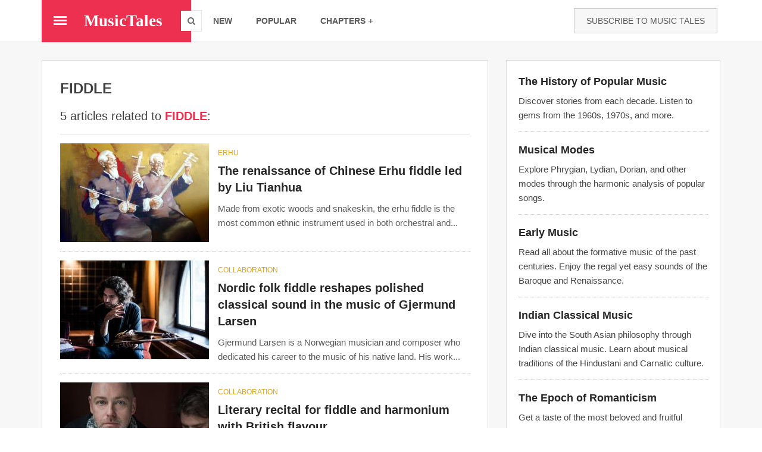

--- FILE ---
content_type: text/html; charset=utf-8
request_url: https://musictales.club/tags/fiddle
body_size: 13419
content:
<!DOCTYPE html>
<html lang="en" dir="ltr" prefix="content: http://purl.org/rss/1.0/modules/content/ dc: http://purl.org/dc/terms/ foaf: http://xmlns.com/foaf/0.1/ og: http://ogp.me/ns# rdfs: http://www.w3.org/2000/01/rdf-schema# sioc: http://rdfs.org/sioc/ns# sioct: http://rdfs.org/sioc/types# skos: http://www.w3.org/2004/02/skos/core# xsd: http://www.w3.org/2001/XMLSchema#">
<head>
  <link rel="profile" href="http://www.w3.org/1999/xhtml/vocab" />
  <meta name="viewport" content="width=device-width, initial-scale=1.0">
  <!--[if IE]><![endif]-->
<meta http-equiv="Content-Type" content="text/html; charset=utf-8" />
<link rel="alternate" type="application/rss+xml" title="RSS - FIDDLE" href="https://musictales.club/taxonomy/term/731/feed" />
<meta about="/tags/fiddle" typeof="skos:Concept" property="rdfs:label skos:prefLabel" content="FIDDLE" />
<link href="https://musictales.club/sites/musictales.club/files/styles/mt_amp_420/public/field/image/david_allan_-_a_highland_dance.jpg" rel="preload" as="image" />
<link rel="shortcut icon" href="https://musictales.club/sites/musictales.club/files/favicon_0.ico" type="image/vnd.microsoft.icon" />
<link rel="canonical" href="https://musictales.club/tags/fiddle" />
<link rel="shortlink" href="https://musictales.club/taxonomy/term/731" />
<meta itemprop="name" content="FIDDLE" />
    <title>5 curious articles related to FIDDLE | Music Tales</title>
    <style>.element-invisible{position:absolute!important;clip:rect(1px 1px 1px 1px);clip:rect(1px,1px,1px,1px);overflow:hidden;height:1px}.clearfix:after{content:".";display:block;height:0;clear:both;visibility:hidden}.b-lazy{display:block;height:auto;min-height:1px;opacity:0}.media-wrapper--blazy,.media-wrapper--blazy *{box-sizing:border-box}.media-wrapper--blazy{max-width:100%;min-width:50%}.media{position:relative}@-webkit-keyframes rotateplane{0%{-webkit-transform:perspective(120px)}50%{-webkit-transform:perspective(120px) rotateY(180deg)}100%{-webkit-transform:perspective(120px) rotateY(180deg) rotateX(180deg)}}@keyframes rotateplane{0%{transform:perspective(120px) rotateX(0deg) rotateY(0deg)}50%{transform:perspective(120px) rotateX(-180.1deg) rotateY(0deg)}100%{transform:perspective(120px) rotateX(-180deg) rotateY(-179.9deg)}}.media--loading{-webkit-backface-visibility:hidden;backface-visibility:hidden;position:relative}.media--loading:before{content:'';display:block;width:30px;height:30px;max-width:30px;background:#2eaae0;position:absolute;left:50%;top:50%;margin-left:-15px;margin-top:-15px;font-size:0;z-index:22;-webkit-animation:rotateplane 1.2s infinite ease-in-out;animation:rotateplane 1.2s infinite ease-in-out}html{font-family:sans-serif;-webkit-text-size-adjust:100%;-ms-text-size-adjust:100%}body{margin:0}nav,section{display:block}a{background-color:transparent}strong{font-weight:700}h1{margin:.67em 0;font-size:2em}img{border:0}button,input{margin:0;font:inherit;color:inherit}button{overflow:visible}button{text-transform:none}button,input[type=submit]{-webkit-appearance:button}button::-moz-focus-inner,input::-moz-focus-inner{padding:0;border:0}input{line-height:normal}*{-webkit-box-sizing:border-box;-moz-box-sizing:border-box;box-sizing:border-box}:after,:before{-webkit-box-sizing:border-box;-moz-box-sizing:border-box;box-sizing:border-box}html{font-size:10px}body{font-family:"Helvetica Neue",Helvetica,Arial,sans-serif;font-size:14px;line-height:1.42857143;color:#333;background-color:#fff}button,input{font-family:inherit;font-size:inherit;line-height:inherit}a{color:#337ab7;text-decoration:none}img{vertical-align:middle}.img-responsive{display:block;max-width:100%;height:auto}h1,h2,h3,h4,h5,h6{font-family:inherit;font-weight:500;line-height:1.1;color:inherit}h1,h2,h3{margin-top:20px;margin-bottom:10px}h4,h5,h6{margin-top:10px;margin-bottom:10px}h1{font-size:36px}h2{font-size:30px}h3{font-size:24px}h4{font-size:18px}h5{font-size:14px}h6{font-size:12px}p{margin:0 0 10px}.text-center{text-align:center}.bg-primary{color:#fff;background-color:#337ab7}ol,ul{margin-top:0;margin-bottom:10px}ul ul{margin-bottom:0}.container{padding-right:15px;padding-left:15px;margin-right:auto;margin-left:auto}@media (min-width:768px){.container{width:750px}}@media (min-width:992px){.container{width:970px}}@media (min-width:1200px){.container{width:1170px}}.row{margin-right:-15px;margin-left:-15px}.col-md-12,.col-md-4,.col-md-8,.col-sm-3,.col-sm-6{position:relative;min-height:1px;padding-right:15px;padding-left:15px}@media (min-width:768px){.col-sm-3,.col-sm-6{float:left}.col-sm-6{width:50%}.col-sm-3{width:25%}}@media (min-width:992px){.col-md-12,.col-md-4,.col-md-8{float:left}.col-md-12{width:100%}.col-md-8{width:66.66666667%}.col-md-4{width:33.33333333%}}.form-control{display:block;width:100%;height:34px;padding:6px 12px;font-size:14px;line-height:1.42857143;color:#555;background-color:#fff;background-image:none;border:1px solid #ccc;border-radius:4px;-webkit-box-shadow:inset 0 1px 1px rgba(0,0,0,.075);box-shadow:inset 0 1px 1px rgba(0,0,0,.075)}.form-control::-moz-placeholder{color:#999;opacity:1}.form-control:-ms-input-placeholder{color:#999}.form-control::-webkit-input-placeholder{color:#999}.form-control::-ms-expand{background-color:transparent;border:0}.btn{display:inline-block;padding:6px 12px;margin-bottom:0;font-size:14px;font-weight:400;line-height:1.42857143;text-align:center;white-space:nowrap;vertical-align:middle;-ms-touch-action:manipulation;touch-action:manipulation;background-image:none;border:1px solid transparent;border-radius:4px}.btn-default{color:#333;background-color:#fff;border-color:#ccc}.btn-primary{color:#fff;background-color:#337ab7;border-color:#2e6da4}.btn-block{display:block;width:100%}input[type=submit].btn-block{width:100%}.dropdown{position:relative}.dropdown-menu{position:absolute;top:100%;left:0;z-index:1000;display:none;float:left;min-width:160px;padding:5px 0;margin:2px 0 0;font-size:14px;text-align:left;list-style:none;background-color:#fff;-webkit-background-clip:padding-box;background-clip:padding-box;border:1px solid #ccc;border:1px solid rgba(0,0,0,.15);border-radius:4px;-webkit-box-shadow:0 6px 12px rgba(0,0,0,.175);box-shadow:0 6px 12px rgba(0,0,0,.175)}.dropdown-menu .divider{height:1px;margin:9px 0;overflow:hidden;background-color:#e5e5e5}.dropdown-menu>li>a{display:block;padding:3px 20px;clear:both;font-weight:400;line-height:1.42857143;color:#333;white-space:nowrap}.breadcrumb{padding:8px 15px;margin-bottom:20px;list-style:none;background-color:#f5f5f5;border-radius:4px}.breadcrumb>li{display:inline-block}.breadcrumb>li+li:before{padding:0 5px;color:#ccc;content:"/\00a0"}.media{margin-top:15px}.media:first-child{margin-top:0}.media{overflow:hidden;zoom:1}.clearfix:after,.clearfix:before,.container:after,.container:before,.row:after,.row:before{display:table;content:" "}.clearfix:after,.container:after,.row:after{clear:both}@-ms-viewport{width:device-width}.visible-sm,.visible-xs{display:none!important}@media (max-width:767px){.visible-xs{display:block!important}}@media (min-width:768px) and (max-width:991px){.visible-sm{display:block!important}}@media (max-width:767px){.hidden-xs{display:none!important}}@media (min-width:768px) and (max-width:991px){.hidden-sm{display:none!important}}body{position:relative}.element-invisible{margin:0;padding:0;width:1px}p:last-child{margin-bottom:0}form#search-block-form{margin:0}input{max-width:100%;width:auto}@font-face{font-family:'FontAwesome';src:url(/sites/all/themes/musictales/css/fontawesome-webfont.eot?v=4.4.0);src:url(/sites/all/themes/musictales/css/fontawesome-webfont.eot?#iefix&v=4.4.0) format('embedded-opentype'),url(/sites/all/themes/musictales/css/fontawesome-webfont.woff2) format('woff2'),url(/sites/all/themes/musictales/css/fontawesome-webfont.woff?v=4.4.0) format('woff'),url(/sites/all/themes/musictales/css/fontawesome-webfont.ttf?v=4.4.0) format('truetype'),url(/sites/all/themes/musictales/css/fontawesome-webfont.svg?v=4.4.0#fontawesomeregular) format('svg');font-weight:400;font-style:normal;font-display:swap}[class^=fa-]{display:inline-block;font:normal normal normal 14px/1 FontAwesome;font-size:inherit;text-rendering:auto;-webkit-font-smoothing:antialiased;-moz-osx-font-smoothing:grayscale}.fa-search:before{content:"\f002"}.fa-close:before{content:"\f00d"}.btn,.dropdown-menu,.form-control,.breadcrumb{border-radius:0}html,body{font-family:"Droid Sans",Helvetica,Arial,sans-serif;font-size:15px;line-height:1.6;color:#444}.taxonomy-term-description p{color:#151515}@media (max-width:767px){html,body{font-size:16px}}a{color:#ee304c}a:visited{color:#f25f75}p,ul,ol{margin-bottom:20px}h1,h2,h3,h4,h5,h6{font-family:"Droid Sans",Helvetica,Arial,sans-serif;font-weight:400;color:#3f3f3f}h1{font-size:24px;line-height:1.3;margin:0 0 9.2px}h2{font-size:20px;line-height:1.3;margin:0 0 11px}h3{font-size:20px;line-height:1.3;margin:0 0 12.8px}h4{font-size:16px;line-height:1.3;margin:0 0 14.6px}h5{font-size:15px;line-height:1.3;margin:0 0 15.8px}h6{font-size:12px;line-height:1.3;margin:0 0 16.4px}.btn{color:#fff;border:1px solid transparent;font-family:"Droid Sans",Helvetica,Arial,sans-serif;font-weight:400}.btn-pad-lg{padding:10px 20px}.btn-default{background:#f7f7f7;color:#595959;border:1px solid rgba(0,0,0,.2)}.dropdown-menu{margin-top:-10px}.dropdown-menu>li>a{padding:7px 20px;color:#595959;font-family:"Droid Sans",Helvetica,Arial,sans-serif;font-size:14px}.dropdown-menu.dropdown-right{left:auto;right:0}.form-control{box-shadow:none;border:1px solid #bfbfbf}.breadcrumb{background:0 0;padding:0;font-size:.9em}.breadcrumb a{color:#ee304c}.unicaption-subtitle,.unicard-title{display:block;line-height:1em;margin:0}*+.unimeta{margin-top:10px}.unimeta span{display:inline-block;font-size:15px}.unimeta span i{display:inline-block;margin-right:5px;vertical-align:middle}*+.unicaption-subtitle{margin-top:7px}.unitags{list-style:none;padding:0;margin:0;font-size:0}.unitags li{display:inline-block;font-size:13px;margin:2px;padding-left:20px}.unitags a{display:block;line-height:34px;padding:0 15px;background:#ededed;color:#595959;position:relative}.unitags a:after{content:"";display:block;width:0;height:0;background:0 0;border:none;border-right:20px solid #ededed;border-top:17px solid transparent;border-bottom:17px solid transparent;position:absolute;left:-20px;top:0;z-index:0}.unitags a:before{content:"";display:block;height:6px;width:6px;background:#fff;border-radius:50%;position:absolute;top:0;bottom:0;left:-7px;margin:auto 0;z-index:1}.unicard-img,.unimedia-img,.post-img{position:relative;display:block}.unicard-img img,.unimedia-img img,.post-img img{display:block;line-height:1em;max-width:100%;height:auto;position:relative;z-index:0}.unimedia-img .img-link,.post-img .img-link{position:relative;z-index:0;display:block}.img-cover{display:block;position:absolute;top:0;left:0;width:100%;height:100%;z-index:1}.img-layer{z-index:10;position:absolute}.uninav{display:block;list-style:none;margin:0;padding:0;font-size:0}.uninav>li{display:inline-block;z-index:0}.uninav>li>a{font-size:15px;line-height:1em;display:table;padding:15px;color:#595959;position:relative;z-index:0}.dd-icon{margin-left:10px;line-height:1em;display:inline-block}.uninav-fillh,.uninav-fillh>li{height:100%}.uninav-fillh>li>a{padding-top:0;padding-bottom:0}.uninav-v{height:auto;text-align:left}.uninav-v>li{float:none;display:block}.uninav-v>li>a{width:100%}.uninav-v.uninav-ruled>li{border-bottom:1px solid rgba(0,0,0,.1)}.uninav-v.uninav-ruled>li:last-child{border:none}.uninav.uninav-inverse.uninav-v.uninav-ruled>li{border-bottom:1px solid rgba(255,255,255,.1)}.uninav.uninav-inverse.uninav-v.uninav-ruled>li:last-child{border:none}.uninav-inverse>li>a{color:#fff}.uninav-inverse.uninav-default>li>a{color:#fff}.unibar{font-size:15px;position:relative;z-index:300;box-sizing:border-box}.unibar-container{position:relative;padding:0 15px;background:inherit;z-index:1}.unibar-block{display:table;height:50px}.unibar-cell{display:table-cell;height:100%;vertical-align:middle;padding:0 5px}.cell-max{width:100%}.cell-min{width:auto;white-space:nowrap}.unibar-brand{display:block;height:30px;line-height:30px;font-size:20px;color:#595959}@media (max-width:991px){.unibar-collapse-sm{position:absolute;top:100%;left:-1px;width:100%;box-sizing:content-box;background:inherit;border:1px solid rgba(0,0,0,.15);overflow:auto;transform:translateX(-100%);visibility:hidden}.unibar-collapse-sm .dropdown-menu{float:none;margin:0;box-shadow:none;width:100%;position:relative;top:0;left:0;border:none;border-top:1px solid rgba(0,0,0,.1)}.unibar-collapse-sm .unibar-uninav{height:auto;width:100%;display:block}.unibar-collapse-sm .unibar-uninav>li{float:none;display:block;width:100%;height:auto;border-bottom:1px solid rgba(0,0,0,.1)}.unibar-collapse-sm .unibar-uninav>li:last-child{border:none}.unibar-collapse-sm .unibar-uninav>li>a{padding:15px 20px}.unibar-collapse-sm .unibar-uninav>li>a:after{display:none}.unibar-collapse-sm .unibar-uninav.uninav-fillh>li>a{line-height:1em!important}}.menucon{position:relative;display:block;width:22px;height:15px}.menucon span,.menucon span:before,.menucon span:after{position:absolute;display:block;height:3px;left:0;width:100%;transform-origin:center}.menucon span{top:0;bottom:0;margin:auto 0}.menucon span:before,.menucon span:after{content:"";background:inherit}.menucon span:before{top:-200%}.menucon span:after{bottom:-200%}.unibar.unibar-lg{min-height:70px;font-size:14px}.unibar.unibar-lg .unibar-block{height:70px}.unibar.unibar-lg .unibar-brand{height:30px;line-height:30px;font-size:20px}.unibar.unibar-lg .unibar-uninav.uninav>li>a{font-size:14px;padding-left:20px;padding-right:20px}.unibar.unibar-lg .uninav-fillh>li>a{line-height:70px}@media (max-width:991px){.unibar.unibar-lg{min-height:60px;font-size:13px}.unibar.unibar-lg .unibar-block{height:60px}.unibar.unibar-lg .unibar-brand{height:30px;line-height:30px;font-size:20px}.unibar.unibar-lg .unibar-uninav.uninav>li>a{font-size:14px;padding-left:15px;padding-right:15px}.unibar.unibar-lg .uninav-fillh>li>a{line-height:60px}}@media (max-width:767px){.unibar.unibar-lg{min-height:50px;font-size:14px}.unibar.unibar-lg .unibar-block{height:50px}.unibar.unibar-lg .unibar-brand{height:30px;line-height:30px;font-size:20px}.unibar.unibar-lg .unibar-uninav.uninav>li>a{font-size:14px;padding-left:15px;padding-right:15px}.unibar.unibar-lg .uninav-fillh>li>a{line-height:50px}}.unicard-framed{background:#fff}.unicard-framed{border:1px solid #ddd}.unicard-img img{width:100%;max-width:none}.unicard-title{line-height:1.4em}.unimedia-list>li{display:table;width:100%}.unimedia-list{list-style:none;padding:0;margin:0}.unimedia-list>li{padding:15px 0}.unimedia-list>li:first-child{padding-top:0}.unimedia-list>li:last-child{padding-bottom:0}.unimedia-cell{display:table-cell;vertical-align:top;padding-left:15px}.unimedia-cell:first-child{padding-left:0}.unimedia-title,.unimedia-subtitle{display:block;margin:0;line-height:1em}.unimedia-subtitle{font-family:"Droid Sans",Helvetica,Arial,sans-serif}.unimedia-title{font-family:"Droid Sans",Helvetica,Arial,sans-serif}.unimedia-title{line-height:1.4em}*+.unimedia-title{margin-top:10px}@media (max-width:767px){.hidden-xs+.unimedia-title{margin-top:0}}.unimedia-subtitle>a,.unimedia-title>a{color:inherit}.clear{clear:both!important;visibility:hidden;display:block;height:0}.clearfix,.unibar-container,.unibar{zoom:1}.clearfix:before,.unibar-container:before,.unibar:before,.clearfix:after,.unibar-container:after,.unibar:after{content:'\0020';display:block;overflow:hidden;visibility:hidden;height:0}.clearfix:after,.unibar-container:after,.unibar:after{clear:both}[class^=fa-]{display:inline-block;font:normal normal normal 14px/1 FontAwesome;font-size:inherit;text-rendering:auto;-webkit-font-smoothing:antialiased;-moz-osx-font-smoothing:grayscale}html{height:100%}body{min-height:100%;height:auto}.content{padding:30px 0 80px;z-index:0;position:relative}@media (max-width:767px){.content{padding:15px 0 30px}}.side-widget{max-width:400px;margin-left:auto;margin-right:auto}.page-title h2,.page-title .breadcrumb{margin:0;line-height:1em}.page-title *+.breadcrumb{margin-top:6px}.main-navbar{width:100%}@media (max-width:991px){.main-navbar .unibar-container{padding:0;width:100%;max-width:100%}}@media (max-width:991px){.main-navbar .unibar-collapse-sm{height:calc(100vh - 100px);padding:0;background:#fff}}.main-navbar .unibar-block{position:relative;z-index:1}.main-navbar .header-block{float:left;z-index:2}.main-navbar .header-block.hide-border:after{content:"";display:block;height:1px;width:100%;position:absolute;left:0;bottom:-1px;background:inherit}.main-navbar .header-block .unibar-cell{position:relative}.main-navbar .header-block .unibar-brand{font-size:27px;color:#fff;font-family:"Droid Serif",Georgia,serif,Times}.main-navbar .header-block .menucon:before,.main-navbar .header-block .menucon:after,.main-navbar .header-block .menucon span{background:#fff}.main-navbar .header-block .menucon-cell{padding:0 15px 0 20px}.main-navbar .header-block .brand-cell{position:relative;text-align:center;width:160px}.main-navbar .header-block .search-toggle-cell{width:34px;padding:0}.main-navbar .header-block .search-toggle-cell .ie-fix{width:100%;height:100%;position:relative}.main-navbar .header-block .search-toggle{background:#fff;display:block;height:34px;width:34px;color:#666;box-sizing:content-box;box-shadow:0 0 0 1px rgba(0,0,0,.1);z-index:10;position:absolute;top:0;bottom:0;right:-17px;margin:auto 0}.main-navbar .header-block .search-toggle i{text-align:center;line-height:34px}@media (max-width:991px){.main-navbar .header-block{float:none;width:100%}.main-navbar .header-block .brand-cell{text-align:center;width:100%}.main-navbar .header-block .menucon-cell{padding-right:0}.main-navbar .header-block .search-toggle{right:20px;background:0 0;box-shadow:none;color:#fff;width:22px;line-height:22px}.main-navbar .header-block .search-toggle i{font-size:20px}.main-navbar .header-block .search-toggle-cell{width:42px}}.main-navbar .nav-block{padding-left:17px}.main-navbar .nav-block .nav-cell{padding:0}@media (max-width:991px){.main-navbar .nav-block{width:100%;padding:0;text-align:center}}.main-navbar .unibar-search{height:100%;padding:0 20px;position:absolute;width:0;top:0;left:0}@media (max-width:991px){.main-navbar .unibar-search{padding:0 10px}}.main-navbar .unibar-search .search-box{position:relative;height:100%}.main-navbar .unibar-search input,.main-navbar .unibar-search .btn{position:absolute;top:0;bottom:0;height:34px;margin:auto 0;display:block}.main-navbar .unibar-search input{left:0;border:none;width:100%;padding:0 15px;line-height:34px;height:34px;color:#595959;background:#fff}.main-navbar .unibar-search .btn{padding:0 15px;line-height:34px;height:34px;border:none;z-index:1;right:0}.main-navbar .nav-cell{position:relative}.main-navbar .nav-cell .uninav{visibility:visible;opacity:1}.main-navbar .nav-cell .unibar-search{visibility:hidden;opacity:0}.main-navbar .mega-menu .nav-col{width:258px}@media (max-width:991px){.main-navbar .mega-menu .nav-col{width:250px}}@media (max-width:767px){.main-navbar .mega-menu .nav-col{width:auto}}.mega-menu{position:absolute;z-index:0;top:100%;left:0;width:100%;padding:0 15px}.mega-menu .menu-cont{display:table;table-layout:fixed;width:100%;background:#fff;box-shadow:inset 0 0 0 2px rgba(0,0,0,.1)}.mega-menu .cont-col{display:table-cell;height:100%;vertical-align:top}.mega-menu .nav-col{padding:20px}.mega-menu .extras-block{padding:30px}.mega-menu .extras-block h5{text-transform:uppercase;color:#ee304c}.mega-menu .extras-block+.extras-block{border-top:1px solid #ddd}@media (max-width:767px){.mega-menu{padding:0;overflow:auto;max-height:100vh}}@media (min-width:766px){#block-mt-blocks-8{display:none}}a.subscribe-link{color:#595959}.subscribe-box{margin:0 auto;max-width:400px;text-align:center;color:#fff}.subscribe-box .v-mid .unicaption-subtitle{font-size:19px;line-height:unset}.subscribe-box input.text-box,.subscribe-box .btn{text-align:center;border:none;line-height:40px;height:40px;padding:0 15px;font-size:15px}.subscribe-box .unicard-img{z-index:0}.subscribe-box form{display:block;position:relative;z-index:1;margin-top:-20px;padding:0 20px}.subscribe-box .v-mid{font-size:14px}.post-title{display:block;margin:0;line-height:1em}.post-title{line-height:1.4em;color:#262626}.post-title>a{color:inherit}.post-meta{color:#666}*+.post-title,*+.post-meta{margin-top:10px}.post-list>li,.post-list-sm>li{border-bottom:1px dotted #ccc}.post-list-sm>li:last-child{border-bottom:none}.post-list .unimedia-img img{width:250px;max-width:none}.post-list .unimedia-subtitle{font-size:14px;text-transform:uppercase;margin-top:10px}.post-list .unimedia-title{font-size:20px;font-weight:700;color:#262626}@media (max-width:600px){.post-list .unimedia-img img{width:140px}.post-list .unimedia-title{font-size:17px}}@media (max-width:460px){.post-list .unimedia-img img{width:100px}}.post-vlist{list-style:none;padding:0}.v-mid{vertical-align:middle}.valigner{display:table;width:100%;height:100%}.valigner>*{display:table-cell;width:100%;height:100%}.cell-max{width:100%}.cell-min{white-space:nowrap}.fw-bold{font-weight:700}.fs-80{font-size:80%}.fs-200{font-size:200%}.case-u{text-transform:uppercase}.case-c{text-transform:capitalize}.text-center{text-align:center}.bd-b{border-bottom:1px solid rgba(0,0,0,.15)}.mgr-5{margin-right:5px}.mgb-10{margin-bottom:10px}.mgb-20{margin-bottom:20px}.mgb-30{margin-bottom:30px}.pad-20{padding:20px}[class*=' efx-']{visibility:hidden}.efx-slide-down{transform:translateY(-100%)}.hidden-toggled{display:block}.visible-toggled{display:none}.font-brand{font-family:"Droid Serif",Georgia,serif,Times}.font-title{font-family:"Droid Sans",Helvetica,Arial,sans-serif}.bg-primary,.btn-primary{background-color:#ee3050}.bg-primary-d{background-color:#ec1838}.fg-primary{color:#ee304c}.fg-accent{color:#dda41a}.bg-white{background-color:#fff}.bg-black-3{background-color:#f7f7f7}.bg-inherit{background:inherit}.page-title h2{margin-bottom:20px}.mobile-only{display:none}.term-listing-heading .taxonomy-term{max-height:300px;position:relative;overflow:hidden;margin-bottom:40px}.term-listing-heading .taxonomy-term .read-more{position:absolute;bottom:0;left:0;width:100%;text-align:center;margin:0;padding:100px 0 20px;background-image:linear-gradient(to bottom,transparent,#fff)}.term-listing-heading .taxonomy-term .read-more .btn{color:#fff}.ckeditor-image{display:block;margin-top:25px;margin-bottom:30px}.ckeditor-image img{width:90%;margin:0 auto}@media (max-width:767px){.ckeditor-image img{margin:0 auto}}@media (max-width:991px){.main-navbar .header-block .unibar-brand{margin-right:45px}}form.unibar-search>div{height:100%}.adsense-1{border-bottom:1px dotted #ccc;margin-top:15px;padding-bottom:15px}h1.unicard-title{margin-bottom:20px}.unicard-mt{padding:30px}.unimedia-cell .unimeta span i{margin-right:0}@media (max-width:767px){.col-md-12,.col-md-8,.col-sm-3,.col-sm-6{padding-left:8px;padding-right:8px}.col-md-8.main-col{padding-left:0;padding-right:0}.content{padding:10px 0 30px}.unicard-mt{padding:15px}}[class^=ti-],[class*=" ti-"]{speak:none;font-style:normal;font-weight:100;font-variant:normal;text-transform:none;line-height:1;-webkit-font-smoothing:antialiased;-moz-osx-font-smoothing:grayscale}.ti-plus{font-size:16px;margin-left:4px}.ti-plus:before{content:"+";font-family:monospace}.page-title *+.breadcrumb{margin-top:-10px;margin-bottom:30px}.unitags a{text-transform:uppercase}div.search-term{display:inline;color:#ee304c}.block .highlighted-topics h3{margin:3px 0 8px;color:#262626}.block .highlighted-topics .description{color:#444}.article-teaser .unimeta.post-meta a{color:#595959;text-decoration:none}.bg-black-40pc{background-color:rgba(0,0,0,.4)}@media (max-width:767px){.mobile-only{display:block}#block-mt-blocks-3{display:none}.ckeditor-image img{width:100%}}.term-name {font-size: 20px;}1</style>  <noscript id="advagg_loadcss_0">
<link type="text/css" rel="stylesheet" href="/sites/musictales.club/files/advagg_css/css__ebJ71th07fh10q3iP-IBRatuNtU8lwJ3KBT4rWyc0yU__fhlUWX2TGeXlDEm-zqLipTUXDK1YPPpDkeGRnhPSoAg__HdPlMPk2Wnsq4VpVmRgCVIh2MA-j4g7MPC_-HqwziD0.css" media="all" />
</noscript><link type="text/css" rel="preload" href="/sites/musictales.club/files/advagg_css/css__ebJ71th07fh10q3iP-IBRatuNtU8lwJ3KBT4rWyc0yU__fhlUWX2TGeXlDEm-zqLipTUXDK1YPPpDkeGRnhPSoAg__HdPlMPk2Wnsq4VpVmRgCVIh2MA-j4g7MPC_-HqwziD0.css" media="all" as="style" onload="window.advagg_mod_loadcss = function() {if (window.jQuery) {if (jQuery.isFunction(jQuery.holdReady)){jQuery.holdReady(false);}} else {setTimeout(advagg_mod_loadcss, 100);}};setTimeout(advagg_mod_loadcss, 200);this.onload=null;this.rel=&#039;stylesheet&#039;" />
  <script type="text/javascript">
<!--//--><![CDATA[//><!--
/*eslint-disable */
/*! loadCSS rel=preload polyfill. [c]2017 Filament Group, Inc. MIT License */
!function(t){"use strict";t.loadCSS||(t.loadCSS=function(){});var e=loadCSS.relpreload={};if(e.support=function(){var e;try{e=t.document.createElement("link").relList.supports("preload")}catch(t){e=!1}return function(){return e}}(),e.bindMediaToggle=function(t){function e(){t.media=a}var a=t.media||"all";t.addEventListener?t.addEventListener("load",e):t.attachEvent&&t.attachEvent("onload",e),setTimeout(function(){t.rel="stylesheet",t.media="only x"}),setTimeout(e,3e3)},e.poly=function(){if(!e.support())for(var a=t.document.getElementsByTagName("link"),n=0;n<a.length;n++){var o=a[n];"preload"!==o.rel||"style"!==o.getAttribute("as")||o.getAttribute("data-loadcss")||(o.setAttribute("data-loadcss",!0),e.bindMediaToggle(o))}},!e.support()){e.poly();var a=t.setInterval(e.poly,500);t.addEventListener?t.addEventListener("load",function(){e.poly(),t.clearInterval(a)}):t.attachEvent&&t.attachEvent("onload",function(){e.poly(),t.clearInterval(a)})}"undefined"!=typeof exports?exports.loadCSS=loadCSS:t.loadCSS=loadCSS}("undefined"!=typeof global?global:this);
//--><!]]>
</script>
  <link rel="preload" href="/sites/all/themes/musictales/bootstrap/fonts/glyphicons-halflings-regular.woff2" as="font" type="font/woff2" crossorigin>
  <link rel="preload" href="/sites/all/themes/musictales/css/fontawesome-webfont.woff2" as="font" type="font/woff2" crossorigin>
</head>
<body class="html not-front not-logged-in one-sidebar sidebar-second page-taxonomy page-taxonomy-term page-taxonomy-term- page-taxonomy-term-731">
  <div id="skip-link">
    <a href="#main-content" class="element-invisible element-focusable">Skip to main content</a>
  </div>
    <!-- Main Navbar -->
<nav class="main-navbar unibar unibar-lg bg-white bd-b">

  <!-- unibar container -->
  <div class="container unibar-container bg-inherit">

    <!-- header block -->
    <div class="unibar-block header-block bg-primary hide-border">
    
      <!-- brand cell -->
      <div class="unibar-cell menucon-cell">
        <a href="#" class="menucon morphs" data-ctoggle="unhide" data-target="#fullmenu"><span></span></a>
      </div>
      <!-- /brand cell -->

      <!-- brand cell -->
      <div class="unibar-cell brand-cell">
        <a href="/" class="unibar-brand fw-bold"><span>MusicTales</span></a>
      </div>
      <!-- /brand cell -->
      
      <!-- brand cell -->
      <div class="unibar-cell search-toggle-cell">
        <div class="ie-fix">
          <a class="search-toggle" href="#" data-ctoggle="unhide-search" data-target=".main-navbar"><i class="fa-search hidden-toggled"></i><i class="fa-close visible-toggled"></i></a>
        </div>
      </div>
      <!-- /brand cell -->

    </div>
    <!-- /header block -->
    
    <!-- nav block -->
    <div class="unibar-block nav-block bg-inherit">
    
      <!-- nav cell -->
      <div class="unibar-cell nav-cell cell-max">
      
        <form class="unibar-search form-search content-search" action="/tags/fiddle" method="post" id="search-block-form" accept-charset="UTF-8"><div>

<form class="unibar-search" action="/search/node" method="post" id="search-block-form" accept-charset="UTF-8">
  <div class="search-box">
    <input class="text-box" type="text" name="search_block_form" placeholder="Search anything...">
    <button type="submit" name="op" class="btn btn-primary case-u"><i class="fa-search mgr-5"></i>search</button>
  </div>
  <input type="hidden" name="form_build_id" value="form-F6o8sfWeSOm1gL0nimVKjc6moYlHmCwsTFl4xTFmoeE">
<input type="hidden" name="form_id" value="search_block_form">
</form></div></form>        
        <!-- mobile quick links -->
        <div class="visible-sm visible-xs">
        
          <!-- uninav -->
          <ul class="uninav unibar-uninav uninav-fga-primary uninav-fillh auto-invert case-u fw-bold text-center">
            <li class=""><a href="/">new</a></li>
            <li class=""><a href="/popular">popular</a></li>
            <li><a href="#" data-ctoggle="unhide" data-target="#menu-col2">chapters<i class="fs-80 ti-plus dd-icon toggled-rotz-135"></i></a>
          </li></ul>
          <!-- /uninav -->
        
        </div>
        <!-- /mobile quick links -->
        
        <!-- collapsible menu -->
        <div id="menu-col1" class="unibar-collapse-sm">
        
          <!-- uninav -->
          <ul class="uninav unibar-uninav uninav-fga-primary uninav-fillh auto-invert case-u fw-bold">
            <li class=""><a href="/">new</a></li>
            <li class=""><a href="/popular">popular</a></li>
            <li class="dropdown"><a href="#" data-toggle="dropdown" aria-expanded="false">chapters<i class="fs-80 ti-plus dd-icon open-rotz-135"></i></a>
              <ul class="dropdown-menu dropdown-right case-c">
                <li><a href="/v/music_era">Music Periods</a></li>
                <li><a href="/v/musical_mode">Musical Modes</a></li>
                <li><a href="/v/country">Countries</a></li>
                <li><a href="/v/genre">Genres</a></li>
                <li><a href="/v/tags">Tags</a></li>
                <li><a href="/search/node">Search</a></li>
                <li class="divider">
                                <li><a href="/user/login">Sign In</a></li>
                <li><a href="/user/register">Sign Up</a></li>
                              </ul>
            </li>
          </ul>
          <!-- /uninav -->
        
        </div>
        <!-- collapsible menu -->
        
        <!-- collapsible menu -->
        <div id="menu-col2" class="unibar-collapse-sm visible-sm visible-xs">
        
          <!-- uninav -->
          <ul class="uninav unibar-uninav uninav-fga-primary uninav-fillh auto-invert case-u fw-bold">
                <li><a href="/v/music_era">Music Periods</a></li>
                <li><a href="/v/musical_mode">Musical Modes</a></li>
                <li><a href="/v/country">Countries</a></li>
                <li><a href="/v/genre">Genres</a></li>
                <li><a href="/v/tags">Tags</a></li>
                <li><a href="/search/node">Search</a></li>
                <li class="divider">
                                <li><a href="/user">Sign In</a></li>
                <li><a href="/user/register">Sign Up</a></li>
                
          </ul>
          <!-- /uninav -->
        
        </div>
        <!-- collapsible menu -->
        
      </div>
      <!-- /nav cell -->
      
      <!-- cell -->
      <div class="unibar-cell hidden-xs hidden-sm cell-min">
        <a href="https://mailchi.mp/41888ed95e8e/musictales" rel="nofollow" class="btn btn-pad-lg btn-block btn-default case-u subscribe-link">Subscribe to Music Tales</a>
      </div>
      <!-- /cell -->
      
    </div>
    <!-- /nav block -->

    <!-- mega menu -->
    <div id="fullmenu" class="mega-menu efx-slide-down">

      <!-- Cont -->
      <div class="menu-cont">
      
        <!-- Col -->
        <div class="cont-col nav-col bg-primary-d">
        
          <ul class="uninav uninav-v uninav-inverse uninav-lline uninav-bga-accent-xl uninav-fga-accent-xl uninav-default case-u uninav-ruled">
            <li><a href="/">home</a></li>
            <li><a href="/page/about">About</a></li>
            
                          
            <li><a href="https://mailchi.mp/41888ed95e8e/musictales" rel="nofollow">Subscribe</a></li>
            <li><a href="/page/playlist">playlist</a></li>
            <li><a href="/page/reviews">Reviews</a></li>
            <li><a href="/page/advertising">Advertising</a></li>
            <li><a href="https://www.facebook.com/MusicTalesclub-2059146531024128/">Facebook</a></li>
            <li><a href="https://twitter.com/MusicTalesClub">Twitter</a></li>
            <li><a href="/contact">Contact</a></li>

          </ul>
          
        </div>
        <!-- /Col -->
        
        <!-- Col -->
        <div class="cont-col extras-col hidden-xs">

              <!-- extras block -->
              <div class="extras-block">
                <h5>Top stories</h5>
                <!-- row -->
                <div class="row">
                                  </div>
                <!-- /row -->

              </div>
              <!-- /extras block -->
            
              <!-- extras block -->
              <div class="extras-block">
                <h5>popular tags</h5>
                <ul class="unitags">
                  <li><a href="/tags/composer">Composer</a></li><li><a href="/tags/songwriter">SONGWRITER</a></li><li><a href="/tags/male-vocal">MALE VOCAL</a></li><li><a href="/tags/orchestra">ORCHESTRA</a></li><li><a href="/tags/meditation">MEDITATION</a></li><li><a href="/tags/yoga">YOGA</a></li><li><a href="/tags/female-vocal">FEMALE VOCAL</a></li><li><a href="/tags/classical-guitar">Classical Guitar</a></li><li><a href="/tags/piano">PIANO</a></li><li><a href="/tags/music-theory">Music Theory</a></li>                </ul>
              </div>
              <!-- /extras block -->
                    
        </div>
        <!-- /Col -->
      
      </div>
      <!-- /Cont -->
      
    </div>
    <!-- /mega menu -->

  </div>
  <!-- /unibar Cont -->
    
</nav>
<!-- /Main Navbar -->

<!-- Content -->
<section class="content bg-black-3">

  <!-- Container -->
  <div class="container">

    <!-- Row -->
    <div class="row">
    
      <!-- Main Col -->
      <div class="col-md-8 main-col">
        
                
                
                
                  <div class="tabs">
                      </div>
                
                             
          <!-- unicard -->
          <div class="unicard unicard-framed unicard-mt mgb-30 page-title">
            <h1 class="fw-bold case-u unicard-title">FIDDLE</h1>  
            
                        
            <ul class="unimedia-list post-list mgb-20">
              <div class="region region-content">
    <div class="term-listing-heading">
<h2 class="">5 articles related to <span class="fg-primary"><strong>FIDDLE</strong></span>:</h2></div><ul class="unimedia-list post-list mgb-30">  <div class="bd-b"></div>
  <li class="article-teaser">
    <!-- unimedia -->
    <div class="unimedia-cell">
      <div class="unimedia-img">
        <a href="/article/renaissance-chinese-erhu-fiddle-led-liu-tianhua" class="img-link"><img class="b-lazy img-responsive" loading="lazy" typeof="foaf:Image" src="https://musictales.club/sites/musictales.club/files/styles/mt_medium/public/field/image/erhu_players_by_wahyu_srikaryadi.jpg" width="250" height="166" alt="Erhu Players by Wahyu Srikaryadi

"></a>
      </div>
    </div>
    <div class="unimedia-cell cell-max">
      <h5 class="unimedia-subtitle fg-accent hidden-xs"><a href="/tags/erhu">Erhu</a></h5>
      <h4 class="unimedia-title"><a href="/article/renaissance-chinese-erhu-fiddle-led-liu-tianhua">The renaissance of Chinese Erhu fiddle led by Liu Tianhua</a></h4>
      <div class="unimeta post-meta">
        <a href="/article/renaissance-chinese-erhu-fiddle-led-liu-tianhua">
        Made from exotic woods and snakeskin, the erhu fiddle is the most common ethnic instrument used in both orchestral and...        </a>
              </div>
    </div>
    <!-- /unimedia -->
  </li>

  <li class="article-teaser">
    <!-- unimedia -->
    <div class="unimedia-cell">
      <div class="unimedia-img">
        <a href="/article/nordic-folk-fiddle-reshapes-polished-classical-sound-music-gjermund-larsen" class="img-link"><img class="b-lazy img-responsive" loading="lazy" typeof="foaf:Image" src="https://musictales.club/sites/musictales.club/files/styles/mt_medium/public/field/image/gjermund_larsen.jpg" width="250" height="166" alt="Gjermund Larsen

"></a>
      </div>
    </div>
    <div class="unimedia-cell cell-max">
      <h5 class="unimedia-subtitle fg-accent hidden-xs"><a href="/tags/collaboration">Collaboration</a></h5>
      <h4 class="unimedia-title"><a href="/article/nordic-folk-fiddle-reshapes-polished-classical-sound-music-gjermund-larsen">Nordic folk fiddle reshapes polished classical sound in the music of Gjermund Larsen</a></h4>
      <div class="unimeta post-meta">
        <a href="/article/nordic-folk-fiddle-reshapes-polished-classical-sound-music-gjermund-larsen">
        Gjermund Larsen is a Norwegian musician and composer who dedicated his career to the music of his native land. His work...        </a>
              </div>
    </div>
    <!-- /unimedia -->
  </li>

  <li class="article-teaser">
    <!-- unimedia -->
    <div class="unimedia-cell">
      <div class="unimedia-img">
        <a href="/article/literary-recital-fiddle-and-harmonium-british-flavour" class="img-link"><img class="b-lazy img-responsive" loading="lazy" typeof="foaf:Image" src="https://musictales.club/sites/musictales.club/files/styles/mt_medium/public/field/image/aidan-orourke-and-kit-downes.jpg" width="250" height="166" alt="Aidan ORourke and Kit Downes

"></a>
      </div>
    </div>
    <div class="unimedia-cell cell-max">
      <h5 class="unimedia-subtitle fg-accent hidden-xs"><a href="/tags/collaboration">Collaboration</a></h5>
      <h4 class="unimedia-title"><a href="/article/literary-recital-fiddle-and-harmonium-british-flavour">Literary recital for fiddle and harmonium with British flavour</a></h4>
      <div class="unimeta post-meta">
        <a href="/article/literary-recital-fiddle-and-harmonium-british-flavour">
        A rare duo that brings together two of Britain's foremost folk and jazz artists was formed by a Scottish fiddler Aidan...        </a>
              </div>
    </div>
    <!-- /unimedia -->
  </li>

  <li class="article-teaser">
    <!-- unimedia -->
    <div class="unimedia-cell">
      <div class="unimedia-img">
        <a href="/article/fresh-take-isle-man-folk-tradition" class="img-link"><img class="b-lazy img-responsive" loading="lazy" typeof="foaf:Image" src="https://musictales.club/sites/musictales.club/files/styles/mt_medium/public/field/image/photochrom_of_loch_promenade_during_a_storm_1890s.jpg" width="250" height="166" alt="Douglas, Isle of Man, 1890s

"></a>
      </div>
    </div>
    <div class="unimedia-cell cell-max">
      <h5 class="unimedia-subtitle fg-accent hidden-xs">FIDDLE</h5>
      <h4 class="unimedia-title"><a href="/article/fresh-take-isle-man-folk-tradition">Fresh take on the The Isle of Man folk tradition</a></h4>
      <div class="unimeta post-meta">
        <a href="/article/fresh-take-isle-man-folk-tradition">
        The Isle of Man, or Mann, is an island in the Irish Sea which small but proud nation can boast a vast cultural heritage...        </a>
              </div>
    </div>
    <!-- /unimedia -->
  </li>

  <li class="article-teaser">
    <!-- unimedia -->
    <div class="unimedia-cell">
      <div class="unimedia-img">
        <a href="/article/jig-dance-tradition-five-centuries-old-and-still-counting" class="img-link"><img class="b-lazy img-responsive" loading="lazy" typeof="foaf:Image" src="https://musictales.club/sites/musictales.club/files/styles/mt_medium/public/field/image/david_allan_-_a_highland_dance.jpg" width="250" height="166" alt="A Highland Dance by David Allan

"></a>
      </div>
    </div>
    <div class="unimedia-cell cell-max">
      <h5 class="unimedia-subtitle fg-accent hidden-xs">FIDDLE</h5>
      <h4 class="unimedia-title"><a href="/article/jig-dance-tradition-five-centuries-old-and-still-counting">The jig dance tradition: five centuries old and still counting</a></h4>
      <div class="unimeta post-meta">
        <a href="/article/jig-dance-tradition-five-centuries-old-and-still-counting">
        Jig is a folk dance that became popular in Scotland and northern England in the 16th century and in Ireland in the 18th...        </a>
              </div>
    </div>
    <!-- /unimedia -->
  </li>
</ul>  </div>
            </ul>
          </div>
          <!-- /unicard -->
        
        
      </div>
      <!-- /Main Col -->
      
      <!-- Side Col -->
      <div class="col-md-4 side-col">
      
        <!-- inner row -->
        <div class="row">
            <div class="region region-sidebar-second">
    <section id="block-mt-blocks-8" class="col-sm-6 col-md-12 block block-mt-blocks clearfix">

      
                <!-- subscribe box -->
            <div class="subscribe-box mobile-only mgb-30 pad-20 unicard unicard-framed side-widget">
            
              <!-- img -->
              <div class="unicard-img">
                <img class="b-lazy" src="/sites/all/themes/musictales/images/subscribebg.jpg" alt="subscribe" loading="lazy" width="300px" height="200px">
                <div class="img-cover pad-20 img-layer bg-black-40pc">
                  <div class="valigner">
                    <div class="v-mid">
                      <span class="unicaption-subtitle">Get the Latest</span>
                      <span class="unication-title case-c font-title fs-200 font-brand fw-bold">Music Tales</span>
                      <span class="unicaption-subtitle">In Your Inbox</span>
                    </div>
                  </div>
                </div>
              </div>
              <!-- /img -->
              

<div>            
              <form action="https://gmail.us4.list-manage.com/subscribe/post?u=b108081292a1584be76a6ff8a&amp;id=91596370e7" method="post" id="mc-embedded-subscribe-form" name="mc-embedded-subscribe-form" class="validate" target="_blank" novalidate>
                <input type="email" value="" name="EMAIL" class="required email form-control text-box" id="mce-EMAIL" placeholder="Your Email Address">
                <div id="mce-responses" class="clear">
		<div class="response" id="mce-error-response" style="display:none"></div>
		<div class="response" id="mce-success-response" style="display:none"></div>
	</div>    <!-- real people should not fill this in and expect good things - do not remove this or risk form bot signups-->
                <div style="position: absolute; left: -5000px;" aria-hidden="true"><input type="text" name="b_b108081292a1584be76a6ff8a_91596370e7" tabindex="-1" value=""></div>
                <input type="submit" value="SUBSCRIBE" name="subscribe" id="mc-embedded-subscribe" class="button btn btn-primary btn-block">
              </form>
</div>


            </div>
            <!-- /subscribe box -->
</section>
<section id="block-mt-blocks-7" class="col-sm-6 col-md-12 block block-mt-blocks clearfix">

      
  <div class="highlighted-topics">
  <!-- unicard -->
  <div class="unicard unicard-framed pad-20 side-widget mgb-30">
    <!-- post list -->
    <ul class="unimedia-list post-list-sm">
      <li>
        <div class="unimedia-cell cell-max">
          <h3 class="unimedia-title"><a href="/v/music_era">The History of Popular Music</a></h3>
          <div class="description"><a href="/v/music_era">Discover stories from each decade. Listen to gems from the 1960s, 1970s, and more.</a></div>
        </div>
      </li>
      <li>
        <div class="unimedia-cell cell-max">
          <h3 class="unimedia-title"><a href="/v/musical_mode">Musical Modes</a></h3>
          <div class="description"><a href="/v/musical_mode">Explore Phrygian, Lydian, Dorian, and other modes through the harmonic analysis of popular songs.</a></div>
        </div>
      </li>
      <li>
        <div class="unimedia-cell cell-max">
          <h3 class="unimedia-title"><a href="/music-period/baroque">Early Music</a></h3>
          <div class="description"><a href="/music-period/baroque">Read all about the formative music of the past centuries. Enjoy the regal yet easy sounds of the Baroque and Renaissance.</a></div>
        </div>
      </li>
      <li>
        <div class="unimedia-cell cell-max">
          <h3 class="unimedia-title"><a href="/music-period/indian-classical">Indian Classical Music</a></h3>
          <div class="description"><a href="/music-period/indian-classical">Dive into the South Asian philosophy through Indian classical music. Learn about musical traditions of the Hindustani and Carnatic culture.</a></div>
        </div>
      </li>
      <li>
        <div class="unimedia-cell cell-max">
          <h3 class="unimedia-title"><a href="/music-period/romantic">The Epoch of Romanticism</a></h3>
          <div class="description"><a href="/music-period/romantic">Get a taste of the most beloved and fruitful music period. See the personalities behind the major shift of the eras — from Classical to Romantic.</a></div>
        </div>
      </li>
      <li>
        <div class="unimedia-cell cell-max">
          <h3 class="unimedia-title"><a href="/tags/nature-sounds">Nature Sounds</a></h3>
          <div class="description"><a href="/tags/nature-sounds">Download for free HQ soundscapes recorded in a mixed forest, including bird songs, cricket choruses, and night or afternoon thunderstorms.</a></div>
        </div>
      </li>
    </ul>
    <!-- /post list -->
  </div>
  <!-- /unicard -->
</div>

  
</section>
<section id="block-mt-blocks-2" class="col-sm-6 col-md-12 block block-mt-blocks clearfix">

      
  <div>
  <!-- unicard -->
  <div class="unicard unicard-framed pad-20 side-widget mgb-30">
    <h4 class="case-u fw-bold fg-primary">Popular Articles</h4>
    <!-- post list -->
    <ul class="unimedia-list post-list-sm">
      
    </ul>
    <!-- /post list -->
    <div class="more-link"><a href="/popular">More</a></div>
  </div>
  <!-- /unicard -->
</div>

  
</section>
<section id="block-mt-blocks-5" class="col-sm-6 col-md-12 block block-mt-blocks clearfix">

      
  <div id="sticky-banner" class="mb-20 ta-center"><!-- Column Block Adaptive -->
<ins class="adsbygoogle adslot-column" data-ad-client="ca-pub-6419604050789874" data-ad-slot="8177652859" data-ad-format="auto"></ins>
<script>
(adsbygoogle = window.adsbygoogle || []).push({});
</script></div>
</section>
  </div>
        </div>
        <!-- /inner row -->

      </div>
      <!-- /Side Col -->
    
    </div>
    <!-- /Row -->

  </div>
  <!-- /Container -->

</section>
<!-- /Content -->

<!-- Mega Footer -->
<footer class="bd-t mega-footer">

  <!-- Container -->
  <div class="container">

    <!-- Row -->
    <div class="row row-table-md row-main">
    
      <!-- Col -->
      <div class="col-md-3 v-top brand-col border-b-xs">
        <div class="inner fg-text auot-invert">

          <a href="/"><h2 class="fg-text-d fs-300 font-brand">MusicTales</h2></a>
          <p class="no-mgb">From Behind the Scenes</p>
          <ul class="uninav uninav-icons color-icons-bg-hovered color-icons">
            <li><a href="https://www.facebook.com/MusicTalesclub-2059146531024128/"><i class="fa-facebook"></i></a></li>
            <li><a href="https://soundcloud.com/user-208436279"><i class="fa-soundcloud"></i></a></li>
            <li><a href="https://twitter.com/MusicTalesClub"><i class="fa-twitter"></i></a></li>
            <li><a class="telegram-patch" href="https://t.me/musictalesclub"><svg aria-hidden="true" focusable="false" data-prefix="fab" data-icon="telegram-plane" class="svg-inline--fa fa-telegram-plane fa-w-14" role="img" xmlns="http://www.w3.org/2000/svg" viewbox="0 0 448 512"><path fill="currentColor" d="M446.7 98.6l-67.6 318.8c-5.1 22.5-18.4 28.1-37.3 17.5l-103-75.9-49.7 47.8c-5.5 5.5-10.1 10.1-20.7 10.1l7.4-104.9 190.9-172.5c8.3-7.4-1.8-11.5-12.9-4.1L117.8 284 16.2 252.2c-22.1-6.9-22.5-22.1 4.6-32.7L418.2 66.4c18.4-6.9 34.5 4.1 28.5 32.2z"></path></svg></a></li>
            <li><a href="https://musictales.club/rss.xml"><i class="fa-rss"></i></a></li>
          </ul>
          <span>© 2026 - MusicTales Club</span>
          
        </div>
      </div>
      <!-- /Col -->
      
      <!-- Col -->
      <div class="col-md-2 v-top border-b-xs">
        <h5 class="fg-text-d case-u auto-invert">chapters</h5>
        <ul class="uninav uninav-v case-c uninav-default uninav-pills auto-invert">
          
          <li><a href="/v/music_era">Music Periods</a></li>
          <li><a href="/v/genre">Genres</a></li>
          <li><a href="/v/country">Countries</a></li>
          <li><a href="/v/tags">Tags</a></li>

        </ul>
      </div>
      <!-- /Col -->
      
      <!-- Col -->
      <div class="col-md-2 v-top">
        <h5 class="fg-text-d case-u auto-invert">information</h5>
        <ul class="uninav uninav-v case-c auto-invert uninav-default">
          <li><a href="/page/advertising">Advertising</a></li>
          <li><a href="/page/reviews">Reviews</a></li>
          <li><a href="/page/complaints">Complaints</a></li>
          <li><a href="/page/terms-use">Terms Of Use</a></li>
        </ul>
      </div>
      <!-- /Col -->
      
      <!-- Col -->
      <div class="col-md-2 v-top border-b-xs">
        <h5 class="fg-text-d case-u auto-invert">about us</h5>
        <ul class="uninav uninav-v case-c uninav-default uninav-pills auto-invert">
          <li><a href="/page/about">About us</a></li>
                    <li><a href="/user/login">Login</a></li>
          <li><a href="/user/register">Registration</a></li>
                    
          <li><a href="/contact">Contact Us</a></li>
        </ul>
      </div>
      <!-- /Col -->
                
            <!-- subscribe box -->
            <div class="subscribe-box mobile-hide">
            
              <!-- img -->
              <div class="unicard-img">
                <img class="b-lazy" loading="lazy" width="300px" height="200px" src="/sites/all/themes/musictales/images/subscribebg.jpg" alt="subscribe">
                <div class="img-cover pad-20 img-layer bg-black-40pc">
                  <div class="valigner">
                    <div class="v-mid">
                      <span class="unicaption-subtitle">Get the Latest</span>
                      <span class="unication-title case-c font-title fs-200 font-brand fw-bold">Music Tales</span>
                      <span class="unicaption-subtitle">In Your Inbox</span>
                    </div>
                  </div>
                </div>
              </div>
              <!-- /img -->
              

<div id="mc_embed_signup">            
              <form action="https://gmail.us4.list-manage.com/subscribe/post?u=b108081292a1584be76a6ff8a&amp;id=91596370e7" method="post" id="mc-embedded-subscribe-form" name="mc-embedded-subscribe-form" class="validate" target="_blank" novalidate>
                <input type="email" value="" name="EMAIL" class="required email form-control text-box" id="mce-EMAIL" placeholder="Your Email Address">
                <div id="mce-responses" class="clear">
		<div class="response" id="mce-error-response" style="display:none"></div>
		<div class="response" id="mce-success-response" style="display:none"></div>
	</div>    <!-- real people should not fill this in and expect good things - do not remove this or risk form bot signups-->
                <div style="position: absolute; left: -5000px;" aria-hidden="true"><input type="text" name="b_b108081292a1584be76a6ff8a_91596370e7" tabindex="-1" value=""></div>
                <input type="submit" value="SUBSCRIBE" name="subscribe" id="mc-embedded-subscribe" class="button btn btn-primary btn-block">
              </form>
</div>


            </div>
            <!-- /subscribe box -->
      
    </div>
    <!-- /Row -->

  </div>
  <!-- /Container -->

</footer>
<!-- /Mega Footer --> 

<!-- Mini Footer -->
<footer class="mini-footer bd-t">

  <!-- Container -->
  <div class="container">

    <!-- uninav -->
    <ul class="uninav auto-invert case-c uninav-sm text-center uninav-uline">
      <li class="hidden-xs"><a><b class="fg-primary">TRENDING:</b></a></li>
          </ul>
    <!-- /uninav -->

  </div>
  <!-- /Container -->

</footer>
<!-- /Mini Footer -->

  
<!--[if lte IE 9]>
<script type="text/javascript" src="/sites/musictales.club/files/advagg_js/js__azIrHrVCS_W_k2pNvaWQQJHPYFD9dErr5wBph6gqgbo__1T7ioFmKu96O5TyA0-ua7aAmjs-wMooS-h52PrwBFec__HdPlMPk2Wnsq4VpVmRgCVIh2MA-j4g7MPC_-HqwziD0.js#ie9-" onload="if(jQuery.isFunction(jQuery.holdReady)){jQuery.holdReady(true);jQuery.holdReady(true);};
function advagg_mod_2() {
  // Count how many times this function is called.
  advagg_mod_2.count = ++advagg_mod_2.count || 1;
  try {
    if (advagg_mod_2.count <= 40) {
      init_drupal_core_settings();

      // Set this to 100 so that this function only runs once.
      advagg_mod_2.count = 100;
    }
  }
  catch(e) {
    if (advagg_mod_2.count >= 40) {
      // Throw the exception if this still fails after running 40 times.
      throw e;
    }
    else {
      // Try again in 1 ms.
      window.setTimeout(advagg_mod_2, 1);
    }
  }
}
function advagg_mod_2_check() {
  if (window.init_drupal_core_settings && window.jQuery && window.Drupal) {
    advagg_mod_2();
  }
  else {
    window.setTimeout(advagg_mod_2_check, 1);
  }
}
advagg_mod_2_check();"></script>
<![endif]-->

<!--[if gt IE 9]>
<script type="text/javascript" src="/sites/musictales.club/files/advagg_js/js__azIrHrVCS_W_k2pNvaWQQJHPYFD9dErr5wBph6gqgbo__1T7ioFmKu96O5TyA0-ua7aAmjs-wMooS-h52PrwBFec__HdPlMPk2Wnsq4VpVmRgCVIh2MA-j4g7MPC_-HqwziD0.js#ie10+" defer="defer" onload="if(jQuery.isFunction(jQuery.holdReady)){jQuery.holdReady(true);jQuery.holdReady(true);};
function advagg_mod_2() {
  // Count how many times this function is called.
  advagg_mod_2.count = ++advagg_mod_2.count || 1;
  try {
    if (advagg_mod_2.count <= 40) {
      init_drupal_core_settings();

      // Set this to 100 so that this function only runs once.
      advagg_mod_2.count = 100;
    }
  }
  catch(e) {
    if (advagg_mod_2.count >= 40) {
      // Throw the exception if this still fails after running 40 times.
      throw e;
    }
    else {
      // Try again in 1 ms.
      window.setTimeout(advagg_mod_2, 1);
    }
  }
}
function advagg_mod_2_check() {
  if (window.init_drupal_core_settings && window.jQuery && window.Drupal) {
    advagg_mod_2();
  }
  else {
    window.setTimeout(advagg_mod_2_check, 1);
  }
}
advagg_mod_2_check();"></script>
<![endif]-->

<!--[if !IE]><!-->
<script type="text/javascript" src="/sites/musictales.club/files/advagg_js/js__azIrHrVCS_W_k2pNvaWQQJHPYFD9dErr5wBph6gqgbo__1T7ioFmKu96O5TyA0-ua7aAmjs-wMooS-h52PrwBFec__HdPlMPk2Wnsq4VpVmRgCVIh2MA-j4g7MPC_-HqwziD0.js" defer="defer" onload="if(jQuery.isFunction(jQuery.holdReady)){jQuery.holdReady(true);jQuery.holdReady(true);};
function advagg_mod_2() {
  // Count how many times this function is called.
  advagg_mod_2.count = ++advagg_mod_2.count || 1;
  try {
    if (advagg_mod_2.count <= 40) {
      init_drupal_core_settings();

      // Set this to 100 so that this function only runs once.
      advagg_mod_2.count = 100;
    }
  }
  catch(e) {
    if (advagg_mod_2.count >= 40) {
      // Throw the exception if this still fails after running 40 times.
      throw e;
    }
    else {
      // Try again in 1 ms.
      window.setTimeout(advagg_mod_2, 1);
    }
  }
}
function advagg_mod_2_check() {
  if (window.init_drupal_core_settings && window.jQuery && window.Drupal) {
    advagg_mod_2();
  }
  else {
    window.setTimeout(advagg_mod_2_check, 1);
  }
}
advagg_mod_2_check();"></script>
<!--<![endif]-->
<script type="text/javascript" src="/sites/musictales.club/files/advagg_js/js__-c5iUyhZEmRixE0KNMvecWTfxyOHPaWxy8fWv7xCqsQ__3GS1ByZDvi8v1JkaRU5ChCHvcejBK87r0qdIot9nwok__HdPlMPk2Wnsq4VpVmRgCVIh2MA-j4g7MPC_-HqwziD0.js" defer="defer"></script>
<script type="text/javascript">
<!--//--><![CDATA[//><!--
function init_drupal_core_settings() {jQuery.extend(Drupal.settings,{"basePath":"\/","pathPrefix":"","setHasJsCookie":0,"ajaxPageState":{"theme":"musictales","theme_token":"yguhSxvTZ11yedefp6saCJLNUwfmx4WmGcLxdWg49hQ"},"video_filter":{"url":{"ckeditor":"\/video_filter\/dashboard\/ckeditor"},"instructions_url":"\/video_filter\/instructions","modulepath":"sites\/all\/modules\/video_filter"},"urlIsAjaxTrusted":{"\/tags\/fiddle":true},"blazy":{"loadInvisible":false,"offset":100,"saveViewportOffsetDelay":50,"validateDelay":25},"blazyIo":{"enabled":false,"disconnect":false,"rootMargin":"0px","threshold":[0]},"bootstrap":{"anchorsFix":"0","anchorsSmoothScrolling":"0","formHasError":1,"popoverEnabled":1,"popoverOptions":{"animation":1,"html":0,"placement":"right","selector":"","trigger":"click","triggerAutoclose":1,"title":"","content":"","delay":0,"container":"body"},"tooltipEnabled":1,"tooltipOptions":{"animation":1,"html":0,"placement":"auto left","selector":"","trigger":"hover focus","delay":0,"container":"body"}}}); 
if(jQuery.isFunction(jQuery.holdReady)){jQuery.holdReady(false);}} if(window.jQuery && window.Drupal){init_drupal_core_settings();}
//--><!]]>
</script>
<script type="text/javascript" src="/sites/musictales.club/files/advagg_js/js__i11V-7AETPhfL9YzRpXBpECwVkYyQ_ahu2eHxES_mK0__S79mhsO6q7fWONLNt9XSEZx-JmiQeAEtuPkuVxIEjpY__HdPlMPk2Wnsq4VpVmRgCVIh2MA-j4g7MPC_-HqwziD0.js" defer="defer"></script>
  <script async src="https://www.googletagmanager.com/gtag/js?id=G-S5ZPJ48R3N"></script>
<script>
  window.dataLayer = window.dataLayer || [];
  function gtag(){dataLayer.push(arguments);}
  gtag('js', new Date());

  gtag('config', 'G-S5ZPJ48R3N');
</script>
</body>
</html>
